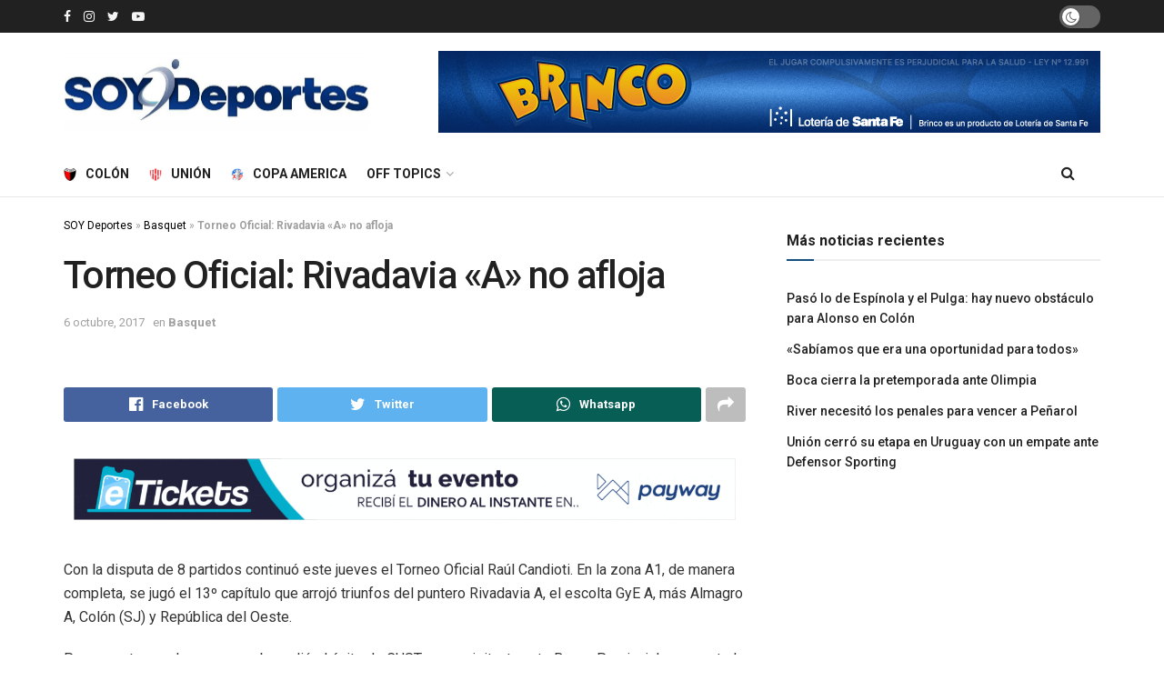

--- FILE ---
content_type: text/html; charset=utf-8
request_url: https://www.google.com/recaptcha/api2/aframe
body_size: 147
content:
<!DOCTYPE HTML><html><head><meta http-equiv="content-type" content="text/html; charset=UTF-8"></head><body><script nonce="gRWBrajR9s2b9ho1Ckm98Q">/** Anti-fraud and anti-abuse applications only. See google.com/recaptcha */ try{var clients={'sodar':'https://pagead2.googlesyndication.com/pagead/sodar?'};window.addEventListener("message",function(a){try{if(a.source===window.parent){var b=JSON.parse(a.data);var c=clients[b['id']];if(c){var d=document.createElement('img');d.src=c+b['params']+'&rc='+(localStorage.getItem("rc::a")?sessionStorage.getItem("rc::b"):"");window.document.body.appendChild(d);sessionStorage.setItem("rc::e",parseInt(sessionStorage.getItem("rc::e")||0)+1);localStorage.setItem("rc::h",'1768739513281');}}}catch(b){}});window.parent.postMessage("_grecaptcha_ready", "*");}catch(b){}</script></body></html>